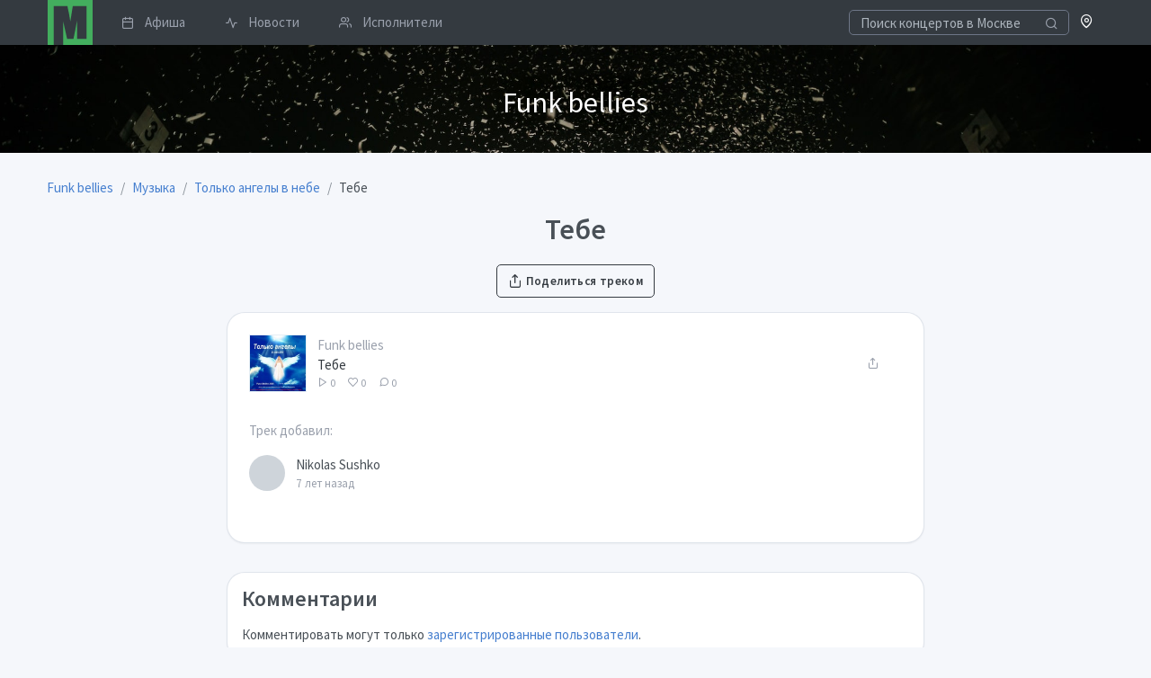

--- FILE ---
content_type: text/html; charset=UTF-8
request_url: https://musclub.ru/funk-bellies1/music/track/tebe-62509
body_size: 5072
content:
<!doctype html>
<html lang="ru" dir="ltr">
<head>
    <title>Тебе / Только ангелы в небе / слушать бесплатно на музклабе / Группа Funk bellies</title>
            <meta name="description" content="Группа Funk bellies, cлушать трек «Тебе» из альбома «Только ангелы в небе» бесплатно на сайте Музклаб.ру">
                <link rel="canonical" href="https://musclub.ru/funk-bellies1/music/track/tebe-62509"/>
            <meta property="og:title" content="Тебе / Только ангелы в небе" />
    <meta property="og:type" content="music.album" />
    <meta property="og:url" content="https://musclub.ru/funk-bellies1/music/track/tebe-62509" />
    <meta property="og:image" content="https://musclub.ru/preview/e8ddb68416b91c22c05fc62f2dda29ec/c/490x490/data/sites/5/56/5610/music/8773/cover_1589b7f826f07861a44b013adc895909.jpeg" />
    <meta name="viewport" content="width=device-width, initial-scale=1">
    <meta name="yandex-verification" content="3ae464c416fdda08" />
    <meta http-equiv="X-UA-Compatible" content="ie=edge">
    <meta name="msapplication-TileColor" content="#2d89ef">
    <meta name="theme-color" content="#4188c9">
    <meta name="apple-mobile-web-app-status-bar-style" content="black-translucent"/>
    <meta name="apple-mobile-web-app-capable" content="yes">
    <meta name="mobile-web-app-capable" content="yes">
    <meta name="HandheldFriendly" content="True">
    <meta name="MobileOptimized" content="320">
    <link rel="icon" type="image/x-icon" href="//musclub.ru/build/icons/musclub_icon.svg">
    <link rel="icon" type="image/png" href="//musclub.ru/build/icons/16.png" sizes="16x16">
    <link rel="icon" type="image/png" href="//musclub.ru/build/icons/32.png" sizes="32x32">
    <link rel="icon" type="image/png" href="//musclub.ru/build/icons/57.png" sizes="57x57">
    <link rel="preconnect" href="https://fonts.gstatic.com" crossorigin />
    <link rel="dns-prefetch" href="https://www.google-analytics.com" />
    <link rel="preload" as="style" href="https://fonts.googleapis.com/css?family=Source+Sans+Pro:300,400,600,700&display=swap&subset=cyrillic" />
    <link rel="stylesheet" href="https://fonts.googleapis.com/css?family=Source+Sans+Pro:300,400,600,700&display=swap&subset=cyrillic" media="print" onload="this.media='all'" />
    <link rel="stylesheet" href="/build/tabler.4178b6cf.css">
        <script type="text/javascript">var userLogged=false;</script>
</head>
<body>
<div class="page">
    <div class="page-main" style="margin-top: 50px" id="pageContent">    
    
<nav class="navbar navbar-expand-lg fixed-top bg-dark py-0">
    <div class="container">

        <a href="/events/moscow" class="navbar-brand p-0" title="Musclub.ru" style="margin-left: 1px">
            <svg xmlns="http://www.w3.org/2000/svg" xmlns:xlink="http://www.w3.org/1999/xlink" x="0px" y="0px" width="50px" height="50px" viewBox="0 0 127 127">
    <path fill="#43AE5E" d="M0 0l127 0 0 127 -83 0 0 -66 11 49 18 0 10 -51 0 51 27 0 0 -93 -39 0 -7 44 -4 -24c-2,-8 -3,-14 -4,-20l-39 0 0 110 -17 0 0 -127z"></path>
</svg>        </a>


        <div class="d-flex order-lg-last">
            <div class="nav-item">
                <a href="/city" rel="noopener noreferrer" role="button" class="open-modal-button text-white text-decoration-none" data-remote="false" data-toggle="modal" data-target="#siteModal">
                    <span class="fe fe-map-pin"></span>
                </a>
            </div>

            <div class="dropdown">
                            </div>

            <a href="#" class="header-toggler d-lg-none ml-3 ml-lg-0 align-self-center" data-toggle="collapse" data-target="#navbarNav">
                <span class="header-toggler-icon"></span>
            </a>
        </div>

        <div class="collapse navbar-collapse flex-lg-fill pb-4 pb-lg-0" id="navbarNav">
                            <form action="/events/moscow?ajax=1" class="input-icon my-3 my-lg-0">
                    <input type="search" required  name="q" class="form-control header-search bg-dark" style="border-color: #6e7687; color: #a7aebb; height: 1.7rem" tabindex="1" placeholder="Поиск концертов в Москве">
                    <div class="input-icon-addon">
                        <i class="fe fe-search"></i>
                    </div>
                </form>
                        <div class="col-lg order-lg-first">
                <ul class="navbar-nav nav-tabs border-0">
                                                                                            <li class="nav-item">
                            <a href="/events/moscow" class="nav-link py-1 pr-3">
                                <i class="fe fe-calendar mr-3"></i> Афиша
                            </a>
                        </li>
                                                                                            <li class="nav-item">
                            <a href="/news" class="nav-link py-1 pr-3">
                                <i class="fe fe-activity mr-3"></i> Новости
                            </a>
                        </li>
                                                                                            <li class="nav-item">
                            <a href="/artists" class="nav-link py-1 pr-3">
                                <i class="fe fe-users mr-3"></i> Исполнители
                            </a>
                        </li>
                                    </ul>
            </div>
        </div>
    </div>
</nav>
                            
    <div class="site-main-image mb-4 lazy-loader"  style="background-image: url('/build/images/backgrounds/0.jpg')">
        <div class="container py-6">
            <div class="row">
                <div class="col-12 text-center">
                                    </div>
                <div class="col-12 text-center">
                    <div class="mt-2 text-white" style="font-weight:400;text-shadow: 0 0 25px rgba(0,0,0,0.8);font-size: 2rem;">Funk bellies</div>
                </div>
            </div>
        </div>
    </div>




        <div class="container">
        <nav aria-label="breadcrumb" class="mt-2">
        <ol id="wo-breadcrumbs" class="breadcrumb" itemscope itemtype="http://schema.org/BreadcrumbList"><li class="breadcrumb-item" itemprop="itemListElement" itemscope itemtype="http://schema.org/ListItem"><a href="/funk-bellies1" itemprop="item"><span itemprop="name">Funk bellies</span></a><meta itemprop="position" content="1" /><span class='separator'></span></li><li class="breadcrumb-item" itemprop="itemListElement" itemscope itemtype="http://schema.org/ListItem"><a href="/funk-bellies1/music" itemprop="item"><span itemprop="name">Музыка</span></a><meta itemprop="position" content="2" /><span class='separator'></span></li><li class="breadcrumb-item" itemprop="itemListElement" itemscope itemtype="http://schema.org/ListItem"><a href="/funk-bellies1/music/tolko-angely-v-nebe-8773" itemprop="item"><span itemprop="name">Только ангелы в небе</span></a><meta itemprop="position" content="3" /><span class='separator'></span></li><li class="breadcrumb-item" itemprop="itemListElement" itemscope itemtype="http://schema.org/ListItem"><span itemprop="name">Тебе</span><meta itemprop="position" content="4" /></li></ol>
</nav>

        <h1 class="text-center">Тебе</h1>
        <div class="mb-4 text-center">
            <a href="/funk-bellies1/share/track/62509" rel="noopener noreferrer" class="btn btn-outline-dark open-modal-button" data-toggle="modal" data-target="#siteModal">
    <i class="fe fe-share"></i>
    Поделиться треком
</a>
        </div>

        <div class="row">
            <div class="col-sm-12 col-md-12 col-lg-8 offset-lg-2 mb-2">
                <div class="card">
                    <div class="card-body">
                        
                        <div class="mp3-player">
            <div class="mp3-player-item d-flex align-items-center mb-4" data-track="//musclub.ru/funk-bellies1/music/track/62509"
data-track-id="62509"
data-track-artist="Funk bellies"
data-track-title="Тебе"
data-track-length="3:22"
data-track-url="//musclub.ru/funk-bellies1/music/track/tebe-62509"
data-track-artist-url="/funk-bellies1/funk-bellies1"
    data-hls="//musclub.ru/funk-bellies1/music/track/62509?hls=1"
      data-track-cover="//musclub.ru/preview/19ee85f4405aa642b4950bd6e0ffd141/c/100x100/data/sites/5/56/5610/music/8773/cover_1589b7f826f07861a44b013adc895909.jpeg"
    data-track-like="0"
>
            <div class="mp3-player-button track-image play-thumb flex-shrink-0 mr-3" style="height: 4rem; width: 4rem; background-image: url(//musclub.ru/preview/665801eafc3f2d645ae030e14e4c6040/c/200x200/data/sites/5/56/5610/music/8773/cover_1589b7f826f07861a44b013adc895909.jpeg)"></div>
            <div class="flex-fill overflow-hidden">
                                <a class="d-block text-muted text-truncate" href="/funk-bellies1/funk-bellies1">Funk bellies</a>
                                                                <a class="d-block text-nowrap text-dark text-truncate" href="//musclub.ru/funk-bellies1/music/track/tebe-62509">Тебе</a>
                                <div class="text-muted text-nowrap" style="font-size: 12px">
                    <span class="mr-3">
                        <i class="fe fe-play"></i> 0
                    </span>
                    <span class="mr-3">
                        <i class="fe fe-heart"></i> 0
                    </span>
                    <span class="mr-3">
                        <i class="fe fe-message-circle"></i> 0
                    </span>
                </div>
                            </div>
            <div class="flex-shrink-0 d-flex align-items-center justify-content-center" style="height: 4rem; width: 4rem;">
                    <a href="/funk-bellies1/share/track/62509" title="Поделиться треком" rel="noopener noreferrer" class="open-modal-button btn btn-link fe fe-share text-muted" data-toggle="modal" data-target="#siteModal"></a>
                            </div>
        </div>
    </div>
                                                <div class="text-muted mt-6">Трек добавил:</div>
                                <div class="d-flex align-items-center pt-4">
    <div class="avatar avatar-md mr-3"></div>
    <div>
        <a href="/funk-bellies1/users/38273" class="text-default">Nikolas Sushko</a>
        <small class="d-block text-muted">7 лет назад</small>
    </div>
    </div>
                        <div class="mt-6">
                                                    </div>
                                            </div>
                </div>
            </div>
        </div>

                                    
        <div class="row">
            <div class="col-sm-12 col-md-12 col-lg-8 offset-lg-2 mb-4">
                


<div id="commentBlock" class="comments-block card p-4 mb-4">
    <h3>Комментарии</h3>
    <ul class="media-list">
            </ul>
                <div>
            Комментировать могут только <a href="/login">зарегистрированные пользователи</a>.
        </div>
    
</div>
            </div>
        </div>


        <div class="row">
            <div class="col-12"><h2>Альбом: Только ангелы в небе</h2></div>
            <div class="col-md-4">
                <img src="/preview/480b22aeadfd5b1ef3a51c9ad163d8e4/c/600x600/data/sites/5/56/5610/music/8773/cover_1589b7f826f07861a44b013adc895909.jpeg" alt="Только ангелы в небе" class="shadow-lg mb-4">
                <div class="text-wrap mb-4"></div>

                <ul class="list-inline row justify-content-center">
                                                                            </ul>
            </div>

                        <div class="col-md-8 pl-md-6">
                <h3>Другие треки из альбома</h3>
                <div class="mp3-player">
            <div class="mp3-player-item d-flex align-items-center mb-4" data-track="//musclub.ru/funk-bellies1/music/track/62510"
data-track-id="62510"
data-track-artist="Funk bellies"
data-track-title="Только ангелы в небе"
data-track-length="5:21"
data-track-url="//musclub.ru/funk-bellies1/music/track/tolko-angely-v-nebe-62510"
data-track-artist-url="/funk-bellies1/funk-bellies1"
    data-hls="//musclub.ru/funk-bellies1/music/track/62510?hls=1"
      data-track-cover="//musclub.ru/preview/19ee85f4405aa642b4950bd6e0ffd141/c/100x100/data/sites/5/56/5610/music/8773/cover_1589b7f826f07861a44b013adc895909.jpeg"
    data-track-like="0"
>
            <div class="mp3-player-button track-image play-thumb flex-shrink-0 mr-3" style="height: 4rem; width: 4rem; background-image: url(//musclub.ru/preview/665801eafc3f2d645ae030e14e4c6040/c/200x200/data/sites/5/56/5610/music/8773/cover_1589b7f826f07861a44b013adc895909.jpeg)"></div>
            <div class="flex-fill overflow-hidden">
                                <a class="d-block text-muted text-truncate" href="/funk-bellies1/funk-bellies1">Funk bellies</a>
                                                                <a class="d-block text-nowrap text-dark text-truncate" href="//musclub.ru/funk-bellies1/music/track/tolko-angely-v-nebe-62510">Только ангелы в небе</a>
                                <div class="text-muted text-nowrap" style="font-size: 12px">
                    <span class="mr-3">
                        <i class="fe fe-play"></i> 1
                    </span>
                    <span class="mr-3">
                        <i class="fe fe-heart"></i> 0
                    </span>
                    <span class="mr-3">
                        <i class="fe fe-message-circle"></i> 0
                    </span>
                </div>
                            </div>
            <div class="flex-shrink-0 d-flex align-items-center justify-content-center" style="height: 4rem; width: 4rem;">
                    <a href="/funk-bellies1/share/track/62510" title="Поделиться треком" rel="noopener noreferrer" class="open-modal-button btn btn-link fe fe-share text-muted" data-toggle="modal" data-target="#siteModal"></a>
                            </div>
        </div>
            <div class="mp3-player-item d-flex align-items-center mb-4" data-track="//musclub.ru/funk-bellies1/music/track/62508"
data-track-id="62508"
data-track-artist="Funk bellies"
data-track-title="Там нет меня"
data-track-length="3:55"
data-track-url="//musclub.ru/funk-bellies1/music/track/tam-net-menya-62508"
data-track-artist-url="/funk-bellies1/funk-bellies1"
    data-hls="//musclub.ru/funk-bellies1/music/track/62508?hls=1"
      data-track-cover="//musclub.ru/preview/19ee85f4405aa642b4950bd6e0ffd141/c/100x100/data/sites/5/56/5610/music/8773/cover_1589b7f826f07861a44b013adc895909.jpeg"
    data-track-like="0"
>
            <div class="mp3-player-button track-image play-thumb flex-shrink-0 mr-3" style="height: 4rem; width: 4rem; background-image: url(//musclub.ru/preview/665801eafc3f2d645ae030e14e4c6040/c/200x200/data/sites/5/56/5610/music/8773/cover_1589b7f826f07861a44b013adc895909.jpeg)"></div>
            <div class="flex-fill overflow-hidden">
                                <a class="d-block text-muted text-truncate" href="/funk-bellies1/funk-bellies1">Funk bellies</a>
                                                                <a class="d-block text-nowrap text-dark text-truncate" href="//musclub.ru/funk-bellies1/music/track/tam-net-menya-62508">Там нет меня</a>
                                <div class="text-muted text-nowrap" style="font-size: 12px">
                    <span class="mr-3">
                        <i class="fe fe-play"></i> 2
                    </span>
                    <span class="mr-3">
                        <i class="fe fe-heart"></i> 0
                    </span>
                    <span class="mr-3">
                        <i class="fe fe-message-circle"></i> 0
                    </span>
                </div>
                            </div>
            <div class="flex-shrink-0 d-flex align-items-center justify-content-center" style="height: 4rem; width: 4rem;">
                    <a href="/funk-bellies1/share/track/62508" title="Поделиться треком" rel="noopener noreferrer" class="open-modal-button btn btn-link fe fe-share text-muted" data-toggle="modal" data-target="#siteModal"></a>
                            </div>
        </div>
            <div class="mp3-player-item d-flex align-items-center mb-4" data-track="//musclub.ru/funk-bellies1/music/track/62503"
data-track-id="62503"
data-track-artist="Funk bellies"
data-track-title="А я эту девочку любил"
data-track-length="2:09"
data-track-url="//musclub.ru/funk-bellies1/music/track/a-ya-etu-devochku-lyubil-62503"
data-track-artist-url="/funk-bellies1/funk-bellies1"
    data-hls="//musclub.ru/funk-bellies1/music/track/62503?hls=1"
      data-track-cover="//musclub.ru/preview/19ee85f4405aa642b4950bd6e0ffd141/c/100x100/data/sites/5/56/5610/music/8773/cover_1589b7f826f07861a44b013adc895909.jpeg"
    data-track-like="0"
>
            <div class="mp3-player-button track-image play-thumb flex-shrink-0 mr-3" style="height: 4rem; width: 4rem; background-image: url(//musclub.ru/preview/665801eafc3f2d645ae030e14e4c6040/c/200x200/data/sites/5/56/5610/music/8773/cover_1589b7f826f07861a44b013adc895909.jpeg)"></div>
            <div class="flex-fill overflow-hidden">
                                <a class="d-block text-muted text-truncate" href="/funk-bellies1/funk-bellies1">Funk bellies</a>
                                                                <a class="d-block text-nowrap text-dark text-truncate" href="//musclub.ru/funk-bellies1/music/track/a-ya-etu-devochku-lyubil-62503">А я эту девочку любил</a>
                                <div class="text-muted text-nowrap" style="font-size: 12px">
                    <span class="mr-3">
                        <i class="fe fe-play"></i> 0
                    </span>
                    <span class="mr-3">
                        <i class="fe fe-heart"></i> 0
                    </span>
                    <span class="mr-3">
                        <i class="fe fe-message-circle"></i> 0
                    </span>
                </div>
                            </div>
            <div class="flex-shrink-0 d-flex align-items-center justify-content-center" style="height: 4rem; width: 4rem;">
                    <a href="/funk-bellies1/share/track/62503" title="Поделиться треком" rel="noopener noreferrer" class="open-modal-button btn btn-link fe fe-share text-muted" data-toggle="modal" data-target="#siteModal"></a>
                            </div>
        </div>
            <div class="mp3-player-item d-flex align-items-center mb-4" data-track="//musclub.ru/funk-bellies1/music/track/62505"
data-track-id="62505"
data-track-artist="Funk bellies"
data-track-title="Когда любовь приходит с неба"
data-track-length="2:08"
data-track-url="//musclub.ru/funk-bellies1/music/track/kogda-lyubov-prihodit-s-neba-62505"
data-track-artist-url="/funk-bellies1/funk-bellies1"
    data-hls="//musclub.ru/funk-bellies1/music/track/62505?hls=1"
      data-track-cover="//musclub.ru/preview/19ee85f4405aa642b4950bd6e0ffd141/c/100x100/data/sites/5/56/5610/music/8773/cover_1589b7f826f07861a44b013adc895909.jpeg"
    data-track-like="0"
>
            <div class="mp3-player-button track-image play-thumb flex-shrink-0 mr-3" style="height: 4rem; width: 4rem; background-image: url(//musclub.ru/preview/665801eafc3f2d645ae030e14e4c6040/c/200x200/data/sites/5/56/5610/music/8773/cover_1589b7f826f07861a44b013adc895909.jpeg)"></div>
            <div class="flex-fill overflow-hidden">
                                <a class="d-block text-muted text-truncate" href="/funk-bellies1/funk-bellies1">Funk bellies</a>
                                                                <a class="d-block text-nowrap text-dark text-truncate" href="//musclub.ru/funk-bellies1/music/track/kogda-lyubov-prihodit-s-neba-62505">Когда любовь приходит с неба</a>
                                <div class="text-muted text-nowrap" style="font-size: 12px">
                    <span class="mr-3">
                        <i class="fe fe-play"></i> 0
                    </span>
                    <span class="mr-3">
                        <i class="fe fe-heart"></i> 0
                    </span>
                    <span class="mr-3">
                        <i class="fe fe-message-circle"></i> 0
                    </span>
                </div>
                            </div>
            <div class="flex-shrink-0 d-flex align-items-center justify-content-center" style="height: 4rem; width: 4rem;">
                    <a href="/funk-bellies1/share/track/62505" title="Поделиться треком" rel="noopener noreferrer" class="open-modal-button btn btn-link fe fe-share text-muted" data-toggle="modal" data-target="#siteModal"></a>
                            </div>
        </div>
            <div class="mp3-player-item d-flex align-items-center mb-4" data-track="//musclub.ru/funk-bellies1/music/track/62507"
data-track-id="62507"
data-track-artist="Funk bellies"
data-track-title="Плачу"
data-track-length="2:24"
data-track-url="//musclub.ru/funk-bellies1/music/track/plachu-62507"
data-track-artist-url="/funk-bellies1/funk-bellies1"
    data-hls="//musclub.ru/funk-bellies1/music/track/62507?hls=1"
      data-track-cover="//musclub.ru/preview/19ee85f4405aa642b4950bd6e0ffd141/c/100x100/data/sites/5/56/5610/music/8773/cover_1589b7f826f07861a44b013adc895909.jpeg"
    data-track-like="0"
>
            <div class="mp3-player-button track-image play-thumb flex-shrink-0 mr-3" style="height: 4rem; width: 4rem; background-image: url(//musclub.ru/preview/665801eafc3f2d645ae030e14e4c6040/c/200x200/data/sites/5/56/5610/music/8773/cover_1589b7f826f07861a44b013adc895909.jpeg)"></div>
            <div class="flex-fill overflow-hidden">
                                <a class="d-block text-muted text-truncate" href="/funk-bellies1/funk-bellies1">Funk bellies</a>
                                                                <a class="d-block text-nowrap text-dark text-truncate" href="//musclub.ru/funk-bellies1/music/track/plachu-62507">Плачу</a>
                                <div class="text-muted text-nowrap" style="font-size: 12px">
                    <span class="mr-3">
                        <i class="fe fe-play"></i> 0
                    </span>
                    <span class="mr-3">
                        <i class="fe fe-heart"></i> 0
                    </span>
                    <span class="mr-3">
                        <i class="fe fe-message-circle"></i> 0
                    </span>
                </div>
                            </div>
            <div class="flex-shrink-0 d-flex align-items-center justify-content-center" style="height: 4rem; width: 4rem;">
                    <a href="/funk-bellies1/share/track/62507" title="Поделиться треком" rel="noopener noreferrer" class="open-modal-button btn btn-link fe fe-share text-muted" data-toggle="modal" data-target="#siteModal"></a>
                            </div>
        </div>
            <div class="mp3-player-item d-flex align-items-center mb-4" data-track="//musclub.ru/funk-bellies1/music/track/62506"
data-track-id="62506"
data-track-artist="Funk bellies"
data-track-title="Новый бывший"
data-track-length="2:39"
data-track-url="//musclub.ru/funk-bellies1/music/track/novyy-byvshiy-62506"
data-track-artist-url="/funk-bellies1/funk-bellies1"
    data-hls="//musclub.ru/funk-bellies1/music/track/62506?hls=1"
      data-track-cover="//musclub.ru/preview/19ee85f4405aa642b4950bd6e0ffd141/c/100x100/data/sites/5/56/5610/music/8773/cover_1589b7f826f07861a44b013adc895909.jpeg"
    data-track-like="0"
>
            <div class="mp3-player-button track-image play-thumb flex-shrink-0 mr-3" style="height: 4rem; width: 4rem; background-image: url(//musclub.ru/preview/665801eafc3f2d645ae030e14e4c6040/c/200x200/data/sites/5/56/5610/music/8773/cover_1589b7f826f07861a44b013adc895909.jpeg)"></div>
            <div class="flex-fill overflow-hidden">
                                <a class="d-block text-muted text-truncate" href="/funk-bellies1/funk-bellies1">Funk bellies</a>
                                                                <a class="d-block text-nowrap text-dark text-truncate" href="//musclub.ru/funk-bellies1/music/track/novyy-byvshiy-62506">Новый бывший</a>
                                <div class="text-muted text-nowrap" style="font-size: 12px">
                    <span class="mr-3">
                        <i class="fe fe-play"></i> 0
                    </span>
                    <span class="mr-3">
                        <i class="fe fe-heart"></i> 0
                    </span>
                    <span class="mr-3">
                        <i class="fe fe-message-circle"></i> 0
                    </span>
                </div>
                            </div>
            <div class="flex-shrink-0 d-flex align-items-center justify-content-center" style="height: 4rem; width: 4rem;">
                    <a href="/funk-bellies1/share/track/62506" title="Поделиться треком" rel="noopener noreferrer" class="open-modal-button btn btn-link fe fe-share text-muted" data-toggle="modal" data-target="#siteModal"></a>
                            </div>
        </div>
            <div class="mp3-player-item d-flex align-items-center mb-4" data-track="//musclub.ru/funk-bellies1/music/track/62504"
data-track-id="62504"
data-track-artist="Funk bellies"
data-track-title="Виноградная косточка"
data-track-length="3:15"
data-track-url="//musclub.ru/funk-bellies1/music/track/vinogradnaya-kostochka-62504"
data-track-artist-url="/funk-bellies1/funk-bellies1"
    data-hls="//musclub.ru/funk-bellies1/music/track/62504?hls=1"
      data-track-cover="//musclub.ru/preview/19ee85f4405aa642b4950bd6e0ffd141/c/100x100/data/sites/5/56/5610/music/8773/cover_1589b7f826f07861a44b013adc895909.jpeg"
    data-track-like="0"
>
            <div class="mp3-player-button track-image play-thumb flex-shrink-0 mr-3" style="height: 4rem; width: 4rem; background-image: url(//musclub.ru/preview/665801eafc3f2d645ae030e14e4c6040/c/200x200/data/sites/5/56/5610/music/8773/cover_1589b7f826f07861a44b013adc895909.jpeg)"></div>
            <div class="flex-fill overflow-hidden">
                                <a class="d-block text-muted text-truncate" href="/funk-bellies1/funk-bellies1">Funk bellies</a>
                                                                <a class="d-block text-nowrap text-dark text-truncate" href="//musclub.ru/funk-bellies1/music/track/vinogradnaya-kostochka-62504">Виноградная косточка</a>
                                <div class="text-muted text-nowrap" style="font-size: 12px">
                    <span class="mr-3">
                        <i class="fe fe-play"></i> 0
                    </span>
                    <span class="mr-3">
                        <i class="fe fe-heart"></i> 0
                    </span>
                    <span class="mr-3">
                        <i class="fe fe-message-circle"></i> 0
                    </span>
                </div>
                            </div>
            <div class="flex-shrink-0 d-flex align-items-center justify-content-center" style="height: 4rem; width: 4rem;">
                    <a href="/funk-bellies1/share/track/62504" title="Поделиться треком" rel="noopener noreferrer" class="open-modal-button btn btn-link fe fe-share text-muted" data-toggle="modal" data-target="#siteModal"></a>
                            </div>
        </div>
            <div class="mp3-player-item d-flex align-items-center mb-4" data-track="//musclub.ru/funk-bellies1/music/track/62512"
data-track-id="62512"
data-track-artist="Funk bellies"
data-track-title="Кольщик"
data-track-length="3:41"
data-track-url="//musclub.ru/funk-bellies1/music/track/kolshchik-62512"
data-track-artist-url="/funk-bellies1/funk-bellies1"
    data-hls="//musclub.ru/funk-bellies1/music/track/62512?hls=1"
      data-track-cover="//musclub.ru/preview/19ee85f4405aa642b4950bd6e0ffd141/c/100x100/data/sites/5/56/5610/music/8773/cover_1589b7f826f07861a44b013adc895909.jpeg"
    data-track-like="0"
>
            <div class="mp3-player-button track-image play-thumb flex-shrink-0 mr-3" style="height: 4rem; width: 4rem; background-image: url(//musclub.ru/preview/665801eafc3f2d645ae030e14e4c6040/c/200x200/data/sites/5/56/5610/music/8773/cover_1589b7f826f07861a44b013adc895909.jpeg)"></div>
            <div class="flex-fill overflow-hidden">
                                <a class="d-block text-muted text-truncate" href="/funk-bellies1/funk-bellies1">Funk bellies</a>
                                                                <a class="d-block text-nowrap text-dark text-truncate" href="//musclub.ru/funk-bellies1/music/track/kolshchik-62512">Кольщик</a>
                                <div class="text-muted text-nowrap" style="font-size: 12px">
                    <span class="mr-3">
                        <i class="fe fe-play"></i> 0
                    </span>
                    <span class="mr-3">
                        <i class="fe fe-heart"></i> 0
                    </span>
                    <span class="mr-3">
                        <i class="fe fe-message-circle"></i> 0
                    </span>
                </div>
                            </div>
            <div class="flex-shrink-0 d-flex align-items-center justify-content-center" style="height: 4rem; width: 4rem;">
                    <a href="/funk-bellies1/share/track/62512" title="Поделиться треком" rel="noopener noreferrer" class="open-modal-button btn btn-link fe fe-share text-muted" data-toggle="modal" data-target="#siteModal"></a>
                            </div>
        </div>
            <div class="mp3-player-item d-flex align-items-center mb-4" data-track="//musclub.ru/funk-bellies1/music/track/62513"
data-track-id="62513"
data-track-artist="Funk bellies"
data-track-title="Кольщик (acustica)"
data-track-length="3:18"
data-track-url="//musclub.ru/funk-bellies1/music/track/kolshchik-acustica-62513"
data-track-artist-url="/funk-bellies1/funk-bellies1"
    data-hls="//musclub.ru/funk-bellies1/music/track/62513?hls=1"
      data-track-cover="//musclub.ru/preview/19ee85f4405aa642b4950bd6e0ffd141/c/100x100/data/sites/5/56/5610/music/8773/cover_1589b7f826f07861a44b013adc895909.jpeg"
    data-track-like="0"
>
            <div class="mp3-player-button track-image play-thumb flex-shrink-0 mr-3" style="height: 4rem; width: 4rem; background-image: url(//musclub.ru/preview/665801eafc3f2d645ae030e14e4c6040/c/200x200/data/sites/5/56/5610/music/8773/cover_1589b7f826f07861a44b013adc895909.jpeg)"></div>
            <div class="flex-fill overflow-hidden">
                                <a class="d-block text-muted text-truncate" href="/funk-bellies1/funk-bellies1">Funk bellies</a>
                                                                <a class="d-block text-nowrap text-dark text-truncate" href="//musclub.ru/funk-bellies1/music/track/kolshchik-acustica-62513">Кольщик (acustica)</a>
                                <div class="text-muted text-nowrap" style="font-size: 12px">
                    <span class="mr-3">
                        <i class="fe fe-play"></i> 0
                    </span>
                    <span class="mr-3">
                        <i class="fe fe-heart"></i> 0
                    </span>
                    <span class="mr-3">
                        <i class="fe fe-message-circle"></i> 0
                    </span>
                </div>
                            </div>
            <div class="flex-shrink-0 d-flex align-items-center justify-content-center" style="height: 4rem; width: 4rem;">
                    <a href="/funk-bellies1/share/track/62513" title="Поделиться треком" rel="noopener noreferrer" class="open-modal-button btn btn-link fe fe-share text-muted" data-toggle="modal" data-target="#siteModal"></a>
                            </div>
        </div>
    </div>
            </div>
                    </div>
    </div>


            <footer class="footer bg-dark py-4 mt-4">
    <div class="container">
        <div class="row align-items-center flex-row-reverse">
            <div class="col-md-6 text-center text-md-right">
                <ul class="list-unstyled mb-0">
                    <li class="p-2"><a href="https://t.me/musclub_bot" rel="noopener noreferrer" target="_blank" class="p-2">Telegram-бот для поиска билетов</a></li>
                    <li class="p-2"><a href="/copyrightholders" target=_blank class="p-2">Для правообладателей</a></li>
                    <li class="p-2"><a href="/agreement" target=_blank class="p-2">Пользовательское соглашение</a></li>
                </ul>
            </div>
            <div class="col-md-6 mt-3 mt-lg-0 text-center text-md-left">
                <div class="mb-4">&copy; <a href="//musclub.ru" target=_blank class="footer__color_light">musclub.ru</a> — 2026</div>

            </div>
        </div>
    </div>
</footer>
</div>
</div>
<div id="siteModal" class="modal fade" tabindex="-1" role="dialog">
    <div class="modal-dialog modal-lg" role="document">
        <div class="modal-content">
            <div class="modal-body">
                <div class="spinner-border" role="status">
                    <span class="sr-only">Loading...</span>
                </div>
            </div>
        </div>
    </div>
</div><div class="toast" id="notifyBlock" data-delay="2000" role="alert" aria-live="assertive" aria-atomic="true" style="display: none; position: fixed; z-index: 50000;top: 30px; right: 20px;width: 200px">
    <div class="toast-body">
            </div>
</div>
        <script type="text/javascript" > (function(m,e,t,r,i,k,a){m[i]=m[i]||function(){(m[i].a=m[i].a||[]).push(arguments)}; m[i].l=1*new Date(); for (var j = 0; j < document.scripts.length; j++) {if (document.scripts[j].src === r) { return; }} k=e.createElement(t),a=e.getElementsByTagName(t)[0],k.async=1,k.src=r,a.parentNode.insertBefore(k,a)}) (window, document, "script", "https://mc.yandex.ru/metrika/tag.js", "ym"); ym(43997529, "init", { clickmap:true, trackLinks:true, accurateTrackBounce:true, webvisor:true }); </script> <noscript><div><img src="https://mc.yandex.ru/watch/43997529" style="position:absolute; left:-9999px;" alt="" /></div></noscript>
    
        <!-- Google tag (gtag.js) -->
    <script async src="https://www.googletagmanager.com/gtag/js?id=G-5YZF5Q7Z8M"></script>
    <script>
        window.dataLayer = window.dataLayer || [];
        function gtag(){dataLayer.push(arguments);}
        gtag('js', new Date());

        gtag('config', 'G-5YZF5Q7Z8M');
    </script>

    <script src="/build/tabler.48864a7d.js"></script>
    <script type="text/javascript">
        AppSite.initMusicPlayer();
    </script>
    </body>
</html>
